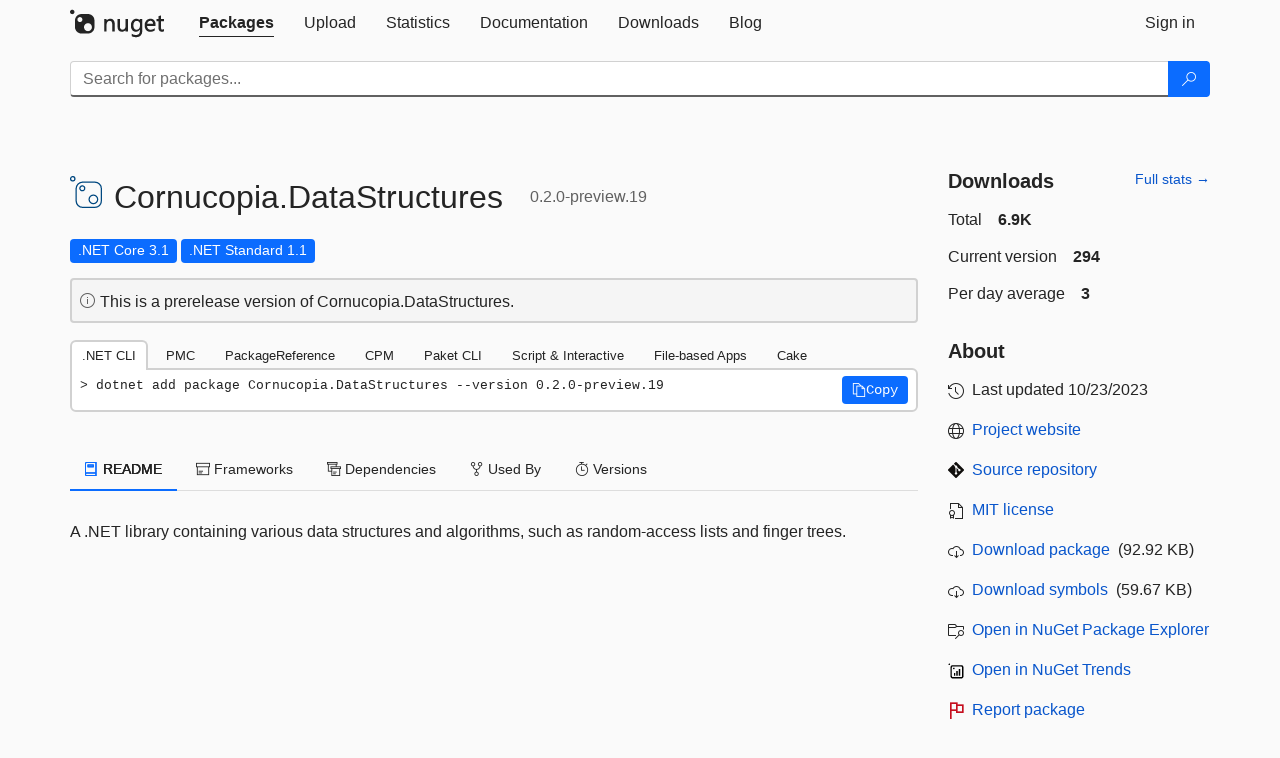

--- FILE ---
content_type: text/javascript; charset=utf-8
request_url: https://feed.nuget.org/Scripts/gallery/page-display-package.min.js?v=l4pAYiWIkO4WDbMFOapXsuB1zqyxG5ksiEw_pltipWw1
body_size: 2715
content:
$(function(){"use strict";function d(n){window.nuget&&window.nuget.sendMetric&&window.nuget.sendMetric("SponsorshipLinkClicked",1,{PackageId:t,PackageVersion:i,SponsorshipUrl:n,ClickSource:"Popup"})}function g(){var n=$("#sponsorship-popup");if(n.length){n.on("show.bs.modal",function(){window.nuget&&window.nuget.sendMetric&&window.nuget.sendMetric("SponsorshipPopupOpened",1,{PackageId:t,PackageVersion:i,SponsorshipUrlCount:k})});n.on("hide.bs.modal",function(){window.nuget&&window.nuget.sendMetric&&window.nuget.sendMetric("SponsorshipPopupClosed",1,{PackageId:t,PackageVersion:i})});$(document).on("click",function(n){if(n.target.classList.contains("sidebar-link")&&n.target.hasAttribute("data-sponsorship-url")){var t=n.target.getAttribute("data-sponsorship-url");t&&d(JSON.parse(t))}})}}function o(n){n.keydown(function(n){n.which===13&&$(n.target).click()})}function nt(n){var r=$("#"+n+"-button"),u=r.get(0);r.popover({trigger:"manual"});r.click(function(){var e=$("#"+n+"-text .install-command-row").text().trim(),f;window.nuget.copyTextToClipboard(e,r);r.popover("show");f=u.ariaLabel;u.ariaLabel="";setTimeout(function(){r.popover("destroy");setTimeout(function(){u.ariaLabel=f},200)},1500);window.nuget.sendMetric("CopyInstallCommand",1,{ButtonId:n,PackageId:t,PackageVersion:i})})}function b(){if(!c&&w.hasClass("active")){for(var n of $(".used-by-desc").get())$clamp(n,{clamp:2,useNativeClamp:!1});c=!0}}var t=window.nuget&&window.nuget.packageId||null,i=window.nuget&&window.nuget.packageVersion||null,l=window.nuget&&window.nuget.packageManagers||[],k=window.nuget&&window.nuget.sponsorshipUrlCount||0,u,f,e,a,s,h,c,w;g();window.nuget.configureExpander("rename-content-container","ChevronDown",null,"ChevronUp");o($("#show-rename-content-container"));u=["data-toggle","data-target","aria-expanded","aria-controls","tabindex"];window.nuget.configureExpander("rename-content-container","ChevronDown",null,"ChevronUp");o($("#show-rename-content-container"));u=["data-toggle","data-target","aria-expanded","aria-controls","tabindex"];f=$("#show-vulnerabilities-content-container");$("#vulnerabilities-content-container").children().length?(window.nuget.configureExpander("vulnerabilities-content-container","ChevronDown",null,"ChevronUp"),o(f)):(u.forEach(n=>f.removeAttr(n)),f.find(".vulnerabilities-expander").removeAttr("role"),$("#vulnerabilities-expander-icon-right").hide());e=$("#show-deprecation-content-container");$("#deprecation-content-container").children().length?(window.nuget.configureExpander("deprecation-content-container","ChevronDown",null,"ChevronUp"),o(e)):(u.forEach(n=>e.removeAttr(n)),e.find(".deprecation-expander").removeAttr("role"),$("#deprecation-expander-icon-right").hide());for(a in l)nt(l[a]);var n=window.localStorage,v="preferred_package_manager",y="preferred_body_tab",p=!0,r=window.location.hash;r&&(r==="#show-readme-container"&&(r="#readme-body-tab"),$(r).focus(),$(r).tab("show"),p=!1);n&&(s=n.getItem(v),s&&$("#"+s).tab("show"),p&&(h=n.getItem(y),h&&$("#"+h).tab("show")));c=!1;w=$("#usedby-tab");b();$(".package-manager-tab").on("shown.bs.tab",function(r){n&&n.setItem(v,r.target.id);window.nuget.sendMetric("ShowInstallCommand",1,{PackageManagerId:r.target.id,PackageId:t,PackageVersion:i})});$(".body-tab").on("shown.bs.tab",function(r){n&&n.setItem(y,r.target.id);window.history.replaceState("","","#"+r.target.id);b();window.nuget.sendMetric("ShowDisplayPackageTab",1,{TabId:r.target.id,PackageId:t,PackageVersion:i})});if(window.nuget.isGaAvailable()){$(".gh-link").on("click",function(n){if(n.delegateTarget.dataset.indexNumber){var t=n.delegateTarget.dataset.indexNumber;ga("send","event","github-usage","link-click-"+t)}else console.error("indexNumber property doesn't exist!")});$(".ngp-link").on("click",function(n){if(n.delegateTarget.dataset.indexNumber){var t=n.delegateTarget.dataset.indexNumber;ga("send","event","used-by-packages","link-click-"+t)}else console.error("indexNumber property doesn't exist!")})}$(".reserved-indicator").each(window.nuget.setPopovers);$(".framework-badge-asset").each(window.nuget.setPopovers);$(".package-warning-icon").each(window.nuget.setPopovers)}),function(n,t){"use strict";typeof define=="function"&&define.amd?define([],t):typeof exports=="object"||(n.$clamp=t())}(this,function(){"use strict";function n(n,t){function w(n,t){return c.getComputedStyle||(c.getComputedStyle=function(n){return this.el=n,this.getPropertyValue=function(t){var i=/(\-([a-z]){1})/g;return t=="float"&&(t="styleFloat"),i.test(t)&&(t=t.replace(i,function(){return arguments[2].toUpperCase()})),n.currentStyle&&n.currentStyle[t]?n.currentStyle[t]:null},this}),c.getComputedStyle(n,null).getPropertyValue(t)}function b(t){var i=t||n.clientHeight,r=k(n);return Math.max(Math.floor(i/r),0)}function tt(t){var i=k(n);return i*t}function k(n){var t=w(n,"line-height");return t=="normal"&&(t=parseInt(w(n,"font-size"))*1.2),parseInt(t)}function h(t){return t.lastChild.children&&t.lastChild.children.length>0?h(Array.prototype.slice.call(t.children).pop()):t.lastChild&&t.lastChild.nodeValue&&t.lastChild.nodeValue!==""&&t.lastChild.nodeValue!=i.truncationChar?t.lastChild:(t.lastChild.parentNode.removeChild(t.lastChild),h(n))}function a(t,f){function o(){e=i.splitOnChars.slice(0);r=e[0];u=null;l=null}if(f){var c=t.nodeValue.replace(i.truncationChar,"");if(u||(r=e.length>0?e.shift():"",u=c.split(r)),u.length>1?(l=u.pop(),v(t,u.join(r))):u=null,s&&(t.nodeValue=t.nodeValue.replace(i.truncationChar,""),n.innerHTML=t.nodeValue+" "+s.innerHTML+i.truncationChar),u){if(n.clientHeight<=f)if(e.length>=0&&r!=="")v(t,u.join(r)+r+l),u=null;else return n.innerHTML}else r===""&&(v(t,""),t=h(n),o());if(i.animate)setTimeout(function(){a(t,f)},i.animate===!0?10:i.animate);else return a(t,f)}}function v(n,t){n.nodeValue=t+i.truncationChar}var e,r,u,l,d,y;t=t||{};var it=this,c=window,i={clamp:t.clamp||2,useNativeClamp:typeof t.useNativeClamp!="undefined"?t.useNativeClamp:!0,splitOnChars:t.splitOnChars||[".","-","–","—"," "],animate:t.animate||!1,truncationChar:t.truncationChar||"…",truncationHTML:t.truncationHTML},o=n.style,g=n.innerHTML,nt=typeof n.style.webkitLineClamp!="undefined",f=i.clamp,p=f.indexOf&&(f.indexOf("px")>-1||f.indexOf("em")>-1),s;return i.truncationHTML&&(s=document.createElement("span"),s.innerHTML=i.truncationHTML),e=i.splitOnChars.slice(0),r=e[0],f=="auto"?f=b():p&&(f=b(parseInt(f))),nt&&i.useNativeClamp?(o.overflow="hidden",o.textOverflow="ellipsis",o.webkitBoxOrient="vertical",o.display="-webkit-box",o.webkitLineClamp=f,p&&(o.height=i.clamp+"px")):(y=tt(f),y<=n.clientHeight&&(d=a(h(n),y))),{original:g,clamped:d}}return n})